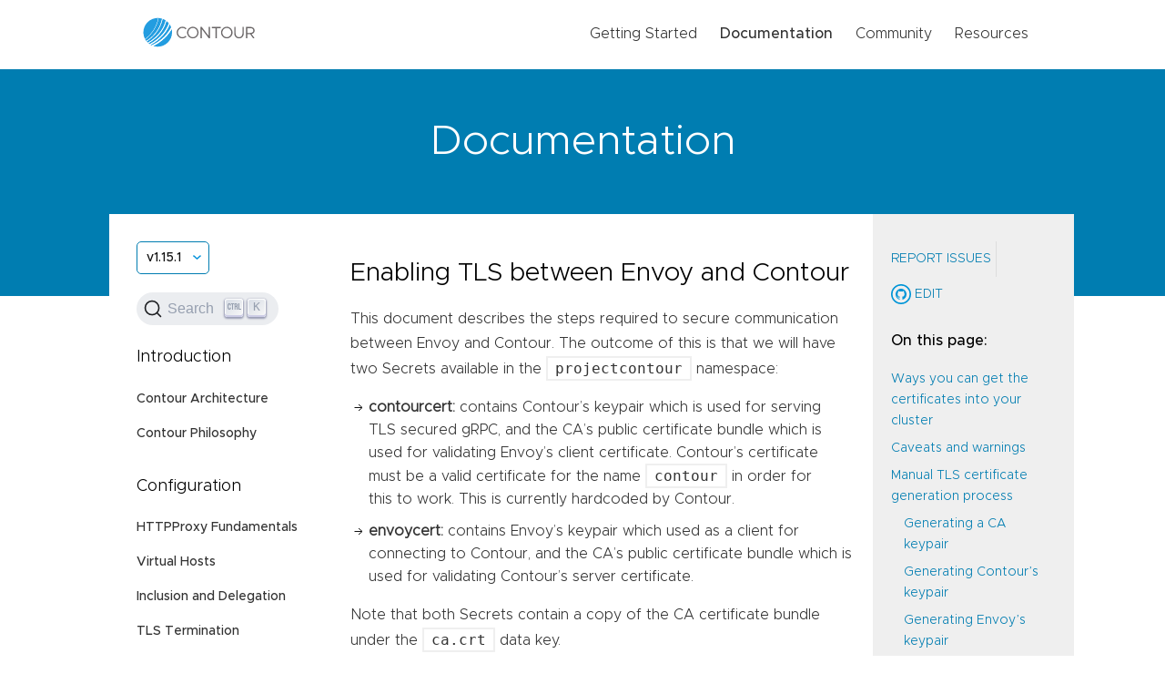

--- FILE ---
content_type: text/html; charset=UTF-8
request_url: https://projectcontour.io/docs/v1.15.1/grpc-tls-howto/
body_size: 4682
content:
<!doctype html><html lang=en-us><head><meta charset=UTF-8><meta name=viewport content="width=device-width,initial-scale=1"><meta http-equiv=X-UA-Compatible content="IE=edge"><title>Documentation</title><link rel=stylesheet href=https://projectcontour.io/css/style.css integrity media=screen><link rel=stylesheet href=https://cdn.jsdelivr.net/npm/@docsearch/css@3><style>.DocSearch-Button{margin:0}</style><link rel=icon type=image/png href=/img/favicon.ico><script src=/js/main.js type=text/javascript></script></head><body><header><div class=wrapper><a href=https://projectcontour.io/><img class=image src=/img/Contour.svg alt="Contour Logo"></a><ul class=desktop-links><li><a href=/getting-started/>Getting Started</a></li><li><a href=/docs/1.33 class=active>Documentation</a></li><li><a href=/community/>Community</a></li><li><a href=/resources/>Resources</a></li></ul><button type=button class=mobile onclick=mobileNavToggle()>
<img class=collapsed-icon src=/img/hamburger.svg alt="Mobile nav icon">
<img class=expanded-icon src=/img/close.svg alt="Mobile nav icon"></button><div id=mobile-menu class="mobile-menu mobile"><ul class=header-links><li><a href=/getting-started/>Getting Started</a></li><li><a href=/docs/1.33 class=active>Documentation</a></li><li><a href=/community/>Community</a></li><li><a href=/resources/>Resources</a></li></ul><div class=social><a href=https://twitter.com/projectcontour><img src=/img/twitter.png>Twitter</a>
<a href="https://kubernetes.slack.com/?redir=%2Fmessages%2Fcontour"><img src=/img/slack.png>Slack</a>
<a href=https://github.com/projectcontour/contour><img src=/img/github.svg>GitHub</a></div></div></div></header><main><div class="hero subpage-hero"><div class=wrapper><h1>Documentation</h1></div></div><div class="wrapper docs clearfix"><div class=side-nav><div class=dropdown><button class="btn btn-primary dropdown-toggle" type=button id=dropdownMenuButton data-toggle=dropdown aria-haspopup=true aria-expanded=false onclick=docsVersionToggle()>
v1.15.1</button><div class=dropdown-menu id=dropdown-menu aria-labelledby=dropdownMenuButton><a class=dropdown-item href=/docs/main/grpc-tls-howto/>main</a>
<a class=dropdown-item href=/docs/1.33/grpc-tls-howto/>1.33</a>
<a class=dropdown-item href=/docs/1.32/grpc-tls-howto/>1.32</a>
<a class=dropdown-item href=/docs/1.31/grpc-tls-howto/>1.31</a>
<a class=dropdown-item href=/docs/1.30/grpc-tls-howto/>1.30</a>
<a class=dropdown-item href=/docs/1.29/grpc-tls-howto/>1.29</a>
<a class=dropdown-item href=/docs/1.28/grpc-tls-howto/>1.28</a>
<a class=dropdown-item href=/docs/1.27/grpc-tls-howto/>1.27</a>
<a class=dropdown-item href=/docs/1.26/grpc-tls-howto/>1.26</a>
<a class=dropdown-item href=/docs/1.25/grpc-tls-howto/>1.25</a>
<a class=dropdown-item href=/docs/1.24/grpc-tls-howto/>1.24</a>
<a class=dropdown-item href=/docs/1.23/grpc-tls-howto/>1.23</a>
<a class=dropdown-item href=/docs/1.22/grpc-tls-howto/>1.22</a>
<a class=dropdown-item href=/docs/1.21/grpc-tls-howto/>1.21</a>
<a class=dropdown-item href=/docs/1.20/grpc-tls-howto/>1.20</a></div></div><form class="d-flex align-items-center" id=docsearch-div><span class=algolia-autocomplete style=position:relative;display:inline-block;direction:ltr><input type=search class="form-control docsearch-input" id=search-input placeholder=Search... aria-label="Search for..." autocomplete=off spellcheck=false role=combobox aria-autocomplete=list aria-expanded=false aria-owns=algolia-autocomplete-listbox-0 dir=auto style=position:relative;vertical-align:top></span></form><h4>Introduction</h4><ul><li><a href=/docs/v1.15.1/architecture/>Contour Architecture</a></li><li><a href=/resources/philosophy>Contour Philosophy</a></li></ul><h4>Configuration</h4><ul><li><a href=/docs/v1.15.1/config/fundamentals/>HTTPProxy Fundamentals</a></li><li><a href=/docs/v1.15.1/config/virtual-hosts/>Virtual Hosts</a></li><li><a href=/docs/v1.15.1/config/inclusion-delegation/>Inclusion and Delegation</a></li><li><a href=/docs/v1.15.1/config/tls-termination/>TLS Termination</a></li><li><a href=/docs/v1.15.1/config/upstream-tls/>Upstream TLS</a></li><li><a href=/docs/v1.15.1/config/request-routing/>Request Routing</a></li><li><a href=/docs/v1.15.1/config/external-service-routing/>External Service Routing</a></li><li><a href=/docs/v1.15.1/config/request-rewriting/>Request Rewriting</a></li><li><a href=/docs/v1.15.1/config/cors/>CORS</a></li><li><a href=/docs/v1.15.1/config/websockets/>Websockets</a></li><li><a href=/docs/v1.15.1/config/health-checks/>Upstream Health Checks</a></li><li><a href=/docs/v1.15.1/config/client-authorization/>Client Authorization</a></li><li><a href=/docs/v1.15.1/config/tls-delegation/>TLS Delegation</a></li><li><a href=/docs/v1.15.1/config/rate-limiting/>Rate Limiting</a></li><li><a href=/docs/v1.15.1/config/annotations/>Annotations Reference</a></li><li><a href=/docs/v1.15.1/config/api/>API Reference</a></li></ul><h4>Deployment</h4><ul><li><a href=/docs/v1.15.1/deploy-options/>Deployment Options</a></li><li><a href=/docs/v1.15.1/configuration/>Contour Configuration</a></li><li><a href=/resources/upgrading>Upgrading Contour</a></li><li><a href=/docs/v1.15.1/grpc-tls-howto/ class=active>Enabling TLS between Envoy and Contour</a></li><li><a href=/docs/v1.15.1/redeploy-envoy/>Redeploy Envoy</a></li></ul><h4>Guides</h4><ul><li><a href=/guides/deploy-aws-nlb/>AWS with NLB</a></li><li><a href=/guides/cert-manager/>Cert-Manager</a></li><li><a href=/guides/external-authorization/>External Authorization</a></li><li><a href=/guides/structured-logs/>JSON logging</a></li><li><a href=/guides/ingressroute-to-httpproxy/>Migrating to HTTPProxy</a></li><li><a href=/guides/prometheus/>Prometheus Metrics</a></li><li><a href=/guides/proxy-proto/>PROXY Protocol Support</a></li><li><a href=/guides/resource-limits/>Resource Limits</a></li></ul><h4>Troubleshooting</h4><ul><li><a href=/docs/v1.15.1/troubleshooting/envoy-admin-interface/>Envoy Administration Access</a></li><li><a href=/docs/v1.15.1/troubleshooting/contour-debug-log/>Contour Debug Logging</a></li><li><a href=/docs/v1.15.1/troubleshooting/envoy-debug-log/>Envoy Debug Logging</a></li><li><a href=/docs/v1.15.1/troubleshooting/contour-graph/>Visualize the Contour Graph</a></li><li><a href=/docs/v1.15.1/troubleshooting/contour-xds-resources/>Show Contour xDS Resources</a></li><li><a href=/docs/v1.15.1/troubleshooting/profiling-contour/>Profiling Contour</a></li><li><a href=/docs/v1.15.1/troubleshooting/operator/>Contour Operator</a></li></ul><h4>Resources</h4><ul><li><a href=/resources/support>Support Policy</a></li><li><a href=/resources/compatibility-matrix>Compatibility Matrix</a></li><li><a href=/resources/deprecation-policy>Contour Deprecation Policy</a></li><li><a href=/resources/release-process>Release Process</a></li><li><a href=/resources/faq>Frequently Asked Questions</a></li><li><a href=/resources/tagging>Tagging</a></li></ul><h4>Contribute</h4><ul><li><a href=/docs/v1.15.1/start-contributing/>Start Contributing</a></li><li><a href=/resources/how-we-work>How We Work</a></li></ul></div><div class=docs-content><h1 id=enabling-tls-between-envoy-and-contour>Enabling TLS between Envoy and Contour</h1><p>This document describes the steps required to secure communication between Envoy and Contour.
The outcome of this is that we will have two Secrets available in the <code>projectcontour</code> namespace:</p><ul><li><strong>contourcert:</strong> contains Contour&rsquo;s keypair which is used for serving TLS secured gRPC, and the CA&rsquo;s public certificate bundle which is used for validating Envoy&rsquo;s client certificate.
Contour&rsquo;s certificate must be a valid certificate for the name <code>contour</code> in order for this to work.
This is currently hardcoded by Contour.</li><li><strong>envoycert:</strong> contains Envoy&rsquo;s keypair which used as a client for connecting to Contour, and the CA&rsquo;s public certificate bundle which is used for validating Contour&rsquo;s server certificate.</li></ul><p>Note that both Secrets contain a copy of the CA certificate bundle under the <code>ca.crt</code> data key.</p><h2 id=ways-you-can-get-the-certificates-into-your-cluster>Ways you can get the certificates into your cluster</h2><ul><li>Deploy the Job from
<a href=https://github.com/projectcontour/contour/tree/v1.15.1/examples/contour/02-job-certgen.yaml>certgen.yaml</a>.
This will run <code>contour certgen --kube --secrets-format=compact</code> for you.</li><li>Run <code>contour certgen --kube</code> locally.</li><li>Run the manual procedure below.</li></ul><h2 id=caveats-and-warnings>Caveats and warnings</h2><p><strong>Be very careful with your production certificates!</strong></p><p>This is intended as an example to help you get started.
For any real deployment, you should <strong>carefully</strong> manage all the certificates and control who has access to them.
Make sure you don&rsquo;t commit them to any git repositories either.</p><h2 id=manual-tls-certificate-generation-process>Manual TLS certificate generation process</h2><h3 id=generating-a-ca-keypair>Generating a CA keypair</h3><p>First, we need to generate a keypair:</p><pre tabindex=0><code>$ openssl req -x509 -new -nodes \
    -keyout certs/cakey.pem -sha256 \
    -days 1825 -out certs/cacert.pem \
    -subj &#34;/O=Project Contour/CN=Contour CA&#34;
</code></pre><p>Then, the new CA key will be stored in <code>certs/cakey.pem</code> and the cert in <code>certs/cacert.pem</code>.</p><h3 id=generating-contours-keypair>Generating Contour&rsquo;s keypair</h3><p>Next, we need to generate a keypair for Contour.
First, we make a new private key:</p><pre tabindex=0><code>$ openssl genrsa -out certs/contourkey.pem 2048
</code></pre><p>Then, we create a CSR and have our CA sign the CSR and issue a certificate.
This uses the file
<a href=https://github.com/projectcontour/contour/tree/v1.15.1/_integration/cert-contour.ext>_integration/cert-contour.ext</a>, which ensures that at least one of the valid names of the certificate is the bareword <code>contour</code>.
This is required for the handshake to succeed, as <code>contour bootstrap</code> configures Envoy to pass this as the SNI server name for the connection.</p><pre tabindex=0><code>$ openssl req -new -key certs/contourkey.pem \
	-out certs/contour.csr \
	-subj &#34;/O=Project Contour/CN=contour&#34;

$ openssl x509 -req -in certs/contour.csr \
    -CA certs/cacert.pem \
    -CAkey certs/cakey.pem \
    -CAcreateserial \
    -out certs/contourcert.pem \
    -days 1825 -sha256 \
    -extfile _integration/cert-contour.ext
</code></pre><p>At this point, the contour certificate and key are in the files <code>certs/contourcert.pem</code> and <code>certs/contourkey.pem</code> respectively.</p><h3 id=generating-envoys-keypair>Generating Envoy&rsquo;s keypair</h3><p>Next, we generate a keypair for Envoy:</p><pre tabindex=0><code>$ openssl genrsa -out certs/envoykey.pem 2048
</code></pre><p>Then, we generate a CSR and have the CA sign it:</p><pre tabindex=0><code>$ openssl req -new -key certs/envoykey.pem \
	-out certs/envoy.csr \
	-subj &#34;/O=Project Contour/CN=envoy&#34;

$ openssl x509 -req -in certs/envoy.csr \
    -CA certs/cacert.pem \
    -CAkey certs/cakey.pem \
    -CAcreateserial \
    -out certs/envoycert.pem \
    -days 1825 -sha256 \
    -extfile _integration/cert-envoy.ext
</code></pre><p>Like the Contour certificate, this CSR uses the file
<a href=https://github.com/projectcontour/contour/tree/v1.15.1/_integration/cert-envoy.ext>_integration/cert-envoy.ext</a>.
However, in this case, there are no special names required.</p><h3 id=putting-the-certificates-in-the-cluster>Putting the certificates in the cluster</h3><p>Next, we create the required Secrets in the target Kubernetes cluster:</p><div class=highlight><pre tabindex=0 style=color:#d0d0d0;background-color:#202020;-moz-tab-size:4;-o-tab-size:4;tab-size:4><code class=language-bash data-lang=bash><span style=display:flex><span>$ kubectl create secret -n projectcontour generic contourcert <span style=color:#ed9d13>\
</span></span></span><span style=display:flex><span><span style=color:#ed9d13></span>        --from-file=tls.key=./certs/contourkey.pem <span style=color:#ed9d13>\
</span></span></span><span style=display:flex><span><span style=color:#ed9d13></span>        --from-file=tls.crt=./certs/contourcert.pem <span style=color:#ed9d13>\
</span></span></span><span style=display:flex><span><span style=color:#ed9d13></span>        --from-file=ca.crt=./certs/cacert.pem <span style=color:#ed9d13>\
</span></span></span><span style=display:flex><span><span style=color:#ed9d13></span>        --save-config
</span></span><span style=display:flex><span>
</span></span><span style=display:flex><span>$ kubectl create secret -n projectcontour generic envoycert <span style=color:#ed9d13>\
</span></span></span><span style=display:flex><span><span style=color:#ed9d13></span>        --from-file=tls.key=./certs/envoykey.pem <span style=color:#ed9d13>\
</span></span></span><span style=display:flex><span><span style=color:#ed9d13></span>        --from-file=tls.crt=./certs/envoycert.pem <span style=color:#ed9d13>\
</span></span></span><span style=display:flex><span><span style=color:#ed9d13></span>        --from-file=ca.crt=./certs/cacert.pem <span style=color:#ed9d13>\
</span></span></span><span style=display:flex><span><span style=color:#ed9d13></span>        --save-config
</span></span></code></pre></div><p>Note that we don&rsquo;t put the CA <strong>key</strong> into the cluster, there&rsquo;s no reason for that to be there, and that would create a security problem.</p><h2 id=rotating-certificates>Rotating Certificates</h2><p>Eventually the certificates that Contour and Envoy use will need to be rotated.
The following steps can be taken to replace the certificates that Contour and Envoy are using:</p><ol><li>Generate a new keypair for both Contour and Envoy (optionally also for the CA)</li><li>Update the Secrets that hold the gRPC TLS keypairs</li><li>Contour and Envoy will automatically rotate their certificates after mounted secrets have been updated by the kubelet</li></ol><p>The secrets can be updated in-place by running:</p><div class=highlight><pre tabindex=0 style=color:#d0d0d0;background-color:#202020;-moz-tab-size:4;-o-tab-size:4;tab-size:4><code class=language-bash data-lang=bash><span style=display:flex><span>$ kubectl create secret -n projectcontour generic contourcert <span style=color:#ed9d13>\
</span></span></span><span style=display:flex><span><span style=color:#ed9d13></span>        --from-file=tls.key=./certs/contourkey.pem <span style=color:#ed9d13>\
</span></span></span><span style=display:flex><span><span style=color:#ed9d13></span>        --from-file=tls.crt=./certs/contourcert.pem <span style=color:#ed9d13>\
</span></span></span><span style=display:flex><span><span style=color:#ed9d13></span>        --from-file=ca.crt=./certs/cacert.pem <span style=color:#ed9d13>\
</span></span></span><span style=display:flex><span><span style=color:#ed9d13></span>        --dry-run -o json <span style=color:#ed9d13>\
</span></span></span><span style=display:flex><span><span style=color:#ed9d13></span>        | kubectl apply -f -
</span></span><span style=display:flex><span>
</span></span><span style=display:flex><span>$ kubectl create secret -n projectcontour generic envoycert <span style=color:#ed9d13>\
</span></span></span><span style=display:flex><span><span style=color:#ed9d13></span>        --from-file=tls.key=./certs/envoykey.pem <span style=color:#ed9d13>\
</span></span></span><span style=display:flex><span><span style=color:#ed9d13></span>        --from-file=tls.crt=./certs/envoycert.pem <span style=color:#ed9d13>\
</span></span></span><span style=display:flex><span><span style=color:#ed9d13></span>        --from-file=ca.crt=./certs/cacert.pem <span style=color:#ed9d13>\
</span></span></span><span style=display:flex><span><span style=color:#ed9d13></span>        --dry-run -o json <span style=color:#ed9d13>\
</span></span></span><span style=display:flex><span><span style=color:#ed9d13></span>        | kubectl apply -f -
</span></span></code></pre></div><p>There are few preconditions that need to be met before Envoy can automatically reload certificate and key files:</p><ul><li>Envoy must be version v1.14.1 or later</li><li>The bootstrap configuration must be generated with <code>contour bootstrap</code> using the <code>--resources-dir</code> argument, see
<a href=https://github.com/projectcontour/contour/tree/v1.15.1/examples/contour/03-envoy.yaml>examples/contour/03-envoy.yaml</a></li></ul><h3 id=rotate-using-the-contour-certgen-job>Rotate using the contour-certgen job</h3><p>When using the built-in Contour certificate generation, the following steps can be used:</p><ol><li>Delete the contour-certgen job</li></ol><ul><li><code>kubectl delete job contour-certgen -n projectcontour</code></li></ul><ol start=2><li>Reapply the contour-certgen job from
<a href=https://github.com/projectcontour/contour/tree/v1.15.1/examples/contour/02-job-certgen.yaml>certgen.yaml</a></li></ol><h2 id=conclusion>Conclusion</h2><p>Once this process is done, the certificates will be present as Secrets in the <code>projectcontour</code> namespace, as required by
<a href=https://github.com/projectcontour/contour/tree/v1.15.1/examples/contour>examples/contour</a>.</p></div><div class=right-nav id=right-nav><div class=right-nav-content><ul class=buttons><li><a href="https://github.com/projectcontour/contour/issues/new?body=%2A%2AOn+Page%3A%2A%2A+%5B%5D%28https%3A%2F%2Fprojectcontour.io%2Fdocs%2Fv1.15.1%2Fgrpc-tls-howto%2F%29" target=_blank>Report Issues</a></li><li><a href="https://github.com/projectcontour/contour/edit/main/site/content/docs/v1.15.1/grpc-tls-howto.md?description=Signed-off-by%3A+NAME+%3CEMAIL_ADDRESS%3E%0A%0A" target=_blank><img src=/img/github-blue.svg> Edit</a></li></ul><h4 class=strong>On this page:</h4><nav id=TableOfContents><ul><li><a href=#ways-you-can-get-the-certificates-into-your-cluster>Ways you can get the certificates into your cluster</a></li><li><a href=#caveats-and-warnings>Caveats and warnings</a></li><li><a href=#manual-tls-certificate-generation-process>Manual TLS certificate generation process</a><ul><li><a href=#generating-a-ca-keypair>Generating a CA keypair</a></li><li><a href=#generating-contours-keypair>Generating Contour&rsquo;s keypair</a></li><li><a href=#generating-envoys-keypair>Generating Envoy&rsquo;s keypair</a></li><li><a href=#putting-the-certificates-in-the-cluster>Putting the certificates in the cluster</a></li></ul></li><li><a href=#rotating-certificates>Rotating Certificates</a><ul><li><a href=#rotate-using-the-contour-certgen-job>Rotate using the contour-certgen job</a></li></ul></li><li><a href=#conclusion>Conclusion</a></li></ul></nav></div></div></div></main><div class=getting-started><div class="wrapper clearfix"><div class=left-side><h2>Ready to try Contour?</h2><p>Read our getting started documentation.</p></div><div class=right-side><a href=/getting-started class=button>Getting Started</a></div></div></div><footer><div class="wrapper footer-links"><div class=top-links><ul class=left-links><li><a href=https://twitter.com/projectcontour><img src=/img/twitter.png alt="Twitter logo">Twitter</a></li><li><a href=https://kubernetes.slack.com/messages/contour><img src=/img/slack.png alt="Slack logo"><span class=desktop>#Slack</span><span class=mobile>Slack</span></a></li><li><a href=https://github.com/projectcontour/contour><img src=/img/github.svg alt="GitHub logo">GitHub</a></li></ul><div class=right-links><a href=/><img src=/img/Contour.svg alt="Contour logo"></a></div></div><div class=bottom-links><div class=copywrite>&copy; Project Contour Authors<br>&copy; 2026 <a href=https://linuxfoundation.org target=_blank>The Linux Foundation</a>. All rights reserved. The Linux Foundation has registered trademarks and uses trademarks. For a list of trademarks of The Linux Foundation, please see our <a href=https://linuxfoundation.org/trademark-usage target=_blank>Trademark Usage</a> page.</div></div></div></footer><script type=text/javascript src=https://cdn.jsdelivr.net/npm/@docsearch/js@3/dist/umd/index.js></script><script type=text/javascript>docsearch({apiKey:"c334c965f1dae0684bc36ec1f66f89a1",indexName:"projectcontour",appId:"IW9YQMJ8HH",container:"#docsearch-div",searchParameters:{facetFilters:["version:v1.15.1"]},debug:!1})</script></body></html>